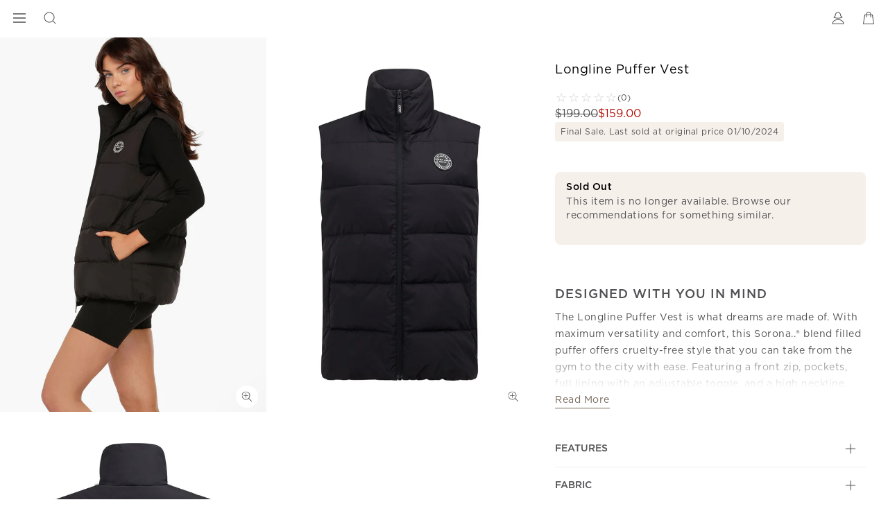

--- FILE ---
content_type: text/html; charset=utf-8
request_url: https://www.google.com/recaptcha/api2/anchor?ar=1&k=6LcPnlcqAAAAAIkwYtg-zHtW9JC7ZP14DtxaMp7p&co=aHR0cHM6Ly93d3cubG9ybmFqYW5lLmNvbTo0NDM.&hl=en&v=PoyoqOPhxBO7pBk68S4YbpHZ&size=invisible&anchor-ms=20000&execute-ms=30000&cb=unn6w5egq8r3
body_size: 48832
content:
<!DOCTYPE HTML><html dir="ltr" lang="en"><head><meta http-equiv="Content-Type" content="text/html; charset=UTF-8">
<meta http-equiv="X-UA-Compatible" content="IE=edge">
<title>reCAPTCHA</title>
<style type="text/css">
/* cyrillic-ext */
@font-face {
  font-family: 'Roboto';
  font-style: normal;
  font-weight: 400;
  font-stretch: 100%;
  src: url(//fonts.gstatic.com/s/roboto/v48/KFO7CnqEu92Fr1ME7kSn66aGLdTylUAMa3GUBHMdazTgWw.woff2) format('woff2');
  unicode-range: U+0460-052F, U+1C80-1C8A, U+20B4, U+2DE0-2DFF, U+A640-A69F, U+FE2E-FE2F;
}
/* cyrillic */
@font-face {
  font-family: 'Roboto';
  font-style: normal;
  font-weight: 400;
  font-stretch: 100%;
  src: url(//fonts.gstatic.com/s/roboto/v48/KFO7CnqEu92Fr1ME7kSn66aGLdTylUAMa3iUBHMdazTgWw.woff2) format('woff2');
  unicode-range: U+0301, U+0400-045F, U+0490-0491, U+04B0-04B1, U+2116;
}
/* greek-ext */
@font-face {
  font-family: 'Roboto';
  font-style: normal;
  font-weight: 400;
  font-stretch: 100%;
  src: url(//fonts.gstatic.com/s/roboto/v48/KFO7CnqEu92Fr1ME7kSn66aGLdTylUAMa3CUBHMdazTgWw.woff2) format('woff2');
  unicode-range: U+1F00-1FFF;
}
/* greek */
@font-face {
  font-family: 'Roboto';
  font-style: normal;
  font-weight: 400;
  font-stretch: 100%;
  src: url(//fonts.gstatic.com/s/roboto/v48/KFO7CnqEu92Fr1ME7kSn66aGLdTylUAMa3-UBHMdazTgWw.woff2) format('woff2');
  unicode-range: U+0370-0377, U+037A-037F, U+0384-038A, U+038C, U+038E-03A1, U+03A3-03FF;
}
/* math */
@font-face {
  font-family: 'Roboto';
  font-style: normal;
  font-weight: 400;
  font-stretch: 100%;
  src: url(//fonts.gstatic.com/s/roboto/v48/KFO7CnqEu92Fr1ME7kSn66aGLdTylUAMawCUBHMdazTgWw.woff2) format('woff2');
  unicode-range: U+0302-0303, U+0305, U+0307-0308, U+0310, U+0312, U+0315, U+031A, U+0326-0327, U+032C, U+032F-0330, U+0332-0333, U+0338, U+033A, U+0346, U+034D, U+0391-03A1, U+03A3-03A9, U+03B1-03C9, U+03D1, U+03D5-03D6, U+03F0-03F1, U+03F4-03F5, U+2016-2017, U+2034-2038, U+203C, U+2040, U+2043, U+2047, U+2050, U+2057, U+205F, U+2070-2071, U+2074-208E, U+2090-209C, U+20D0-20DC, U+20E1, U+20E5-20EF, U+2100-2112, U+2114-2115, U+2117-2121, U+2123-214F, U+2190, U+2192, U+2194-21AE, U+21B0-21E5, U+21F1-21F2, U+21F4-2211, U+2213-2214, U+2216-22FF, U+2308-230B, U+2310, U+2319, U+231C-2321, U+2336-237A, U+237C, U+2395, U+239B-23B7, U+23D0, U+23DC-23E1, U+2474-2475, U+25AF, U+25B3, U+25B7, U+25BD, U+25C1, U+25CA, U+25CC, U+25FB, U+266D-266F, U+27C0-27FF, U+2900-2AFF, U+2B0E-2B11, U+2B30-2B4C, U+2BFE, U+3030, U+FF5B, U+FF5D, U+1D400-1D7FF, U+1EE00-1EEFF;
}
/* symbols */
@font-face {
  font-family: 'Roboto';
  font-style: normal;
  font-weight: 400;
  font-stretch: 100%;
  src: url(//fonts.gstatic.com/s/roboto/v48/KFO7CnqEu92Fr1ME7kSn66aGLdTylUAMaxKUBHMdazTgWw.woff2) format('woff2');
  unicode-range: U+0001-000C, U+000E-001F, U+007F-009F, U+20DD-20E0, U+20E2-20E4, U+2150-218F, U+2190, U+2192, U+2194-2199, U+21AF, U+21E6-21F0, U+21F3, U+2218-2219, U+2299, U+22C4-22C6, U+2300-243F, U+2440-244A, U+2460-24FF, U+25A0-27BF, U+2800-28FF, U+2921-2922, U+2981, U+29BF, U+29EB, U+2B00-2BFF, U+4DC0-4DFF, U+FFF9-FFFB, U+10140-1018E, U+10190-1019C, U+101A0, U+101D0-101FD, U+102E0-102FB, U+10E60-10E7E, U+1D2C0-1D2D3, U+1D2E0-1D37F, U+1F000-1F0FF, U+1F100-1F1AD, U+1F1E6-1F1FF, U+1F30D-1F30F, U+1F315, U+1F31C, U+1F31E, U+1F320-1F32C, U+1F336, U+1F378, U+1F37D, U+1F382, U+1F393-1F39F, U+1F3A7-1F3A8, U+1F3AC-1F3AF, U+1F3C2, U+1F3C4-1F3C6, U+1F3CA-1F3CE, U+1F3D4-1F3E0, U+1F3ED, U+1F3F1-1F3F3, U+1F3F5-1F3F7, U+1F408, U+1F415, U+1F41F, U+1F426, U+1F43F, U+1F441-1F442, U+1F444, U+1F446-1F449, U+1F44C-1F44E, U+1F453, U+1F46A, U+1F47D, U+1F4A3, U+1F4B0, U+1F4B3, U+1F4B9, U+1F4BB, U+1F4BF, U+1F4C8-1F4CB, U+1F4D6, U+1F4DA, U+1F4DF, U+1F4E3-1F4E6, U+1F4EA-1F4ED, U+1F4F7, U+1F4F9-1F4FB, U+1F4FD-1F4FE, U+1F503, U+1F507-1F50B, U+1F50D, U+1F512-1F513, U+1F53E-1F54A, U+1F54F-1F5FA, U+1F610, U+1F650-1F67F, U+1F687, U+1F68D, U+1F691, U+1F694, U+1F698, U+1F6AD, U+1F6B2, U+1F6B9-1F6BA, U+1F6BC, U+1F6C6-1F6CF, U+1F6D3-1F6D7, U+1F6E0-1F6EA, U+1F6F0-1F6F3, U+1F6F7-1F6FC, U+1F700-1F7FF, U+1F800-1F80B, U+1F810-1F847, U+1F850-1F859, U+1F860-1F887, U+1F890-1F8AD, U+1F8B0-1F8BB, U+1F8C0-1F8C1, U+1F900-1F90B, U+1F93B, U+1F946, U+1F984, U+1F996, U+1F9E9, U+1FA00-1FA6F, U+1FA70-1FA7C, U+1FA80-1FA89, U+1FA8F-1FAC6, U+1FACE-1FADC, U+1FADF-1FAE9, U+1FAF0-1FAF8, U+1FB00-1FBFF;
}
/* vietnamese */
@font-face {
  font-family: 'Roboto';
  font-style: normal;
  font-weight: 400;
  font-stretch: 100%;
  src: url(//fonts.gstatic.com/s/roboto/v48/KFO7CnqEu92Fr1ME7kSn66aGLdTylUAMa3OUBHMdazTgWw.woff2) format('woff2');
  unicode-range: U+0102-0103, U+0110-0111, U+0128-0129, U+0168-0169, U+01A0-01A1, U+01AF-01B0, U+0300-0301, U+0303-0304, U+0308-0309, U+0323, U+0329, U+1EA0-1EF9, U+20AB;
}
/* latin-ext */
@font-face {
  font-family: 'Roboto';
  font-style: normal;
  font-weight: 400;
  font-stretch: 100%;
  src: url(//fonts.gstatic.com/s/roboto/v48/KFO7CnqEu92Fr1ME7kSn66aGLdTylUAMa3KUBHMdazTgWw.woff2) format('woff2');
  unicode-range: U+0100-02BA, U+02BD-02C5, U+02C7-02CC, U+02CE-02D7, U+02DD-02FF, U+0304, U+0308, U+0329, U+1D00-1DBF, U+1E00-1E9F, U+1EF2-1EFF, U+2020, U+20A0-20AB, U+20AD-20C0, U+2113, U+2C60-2C7F, U+A720-A7FF;
}
/* latin */
@font-face {
  font-family: 'Roboto';
  font-style: normal;
  font-weight: 400;
  font-stretch: 100%;
  src: url(//fonts.gstatic.com/s/roboto/v48/KFO7CnqEu92Fr1ME7kSn66aGLdTylUAMa3yUBHMdazQ.woff2) format('woff2');
  unicode-range: U+0000-00FF, U+0131, U+0152-0153, U+02BB-02BC, U+02C6, U+02DA, U+02DC, U+0304, U+0308, U+0329, U+2000-206F, U+20AC, U+2122, U+2191, U+2193, U+2212, U+2215, U+FEFF, U+FFFD;
}
/* cyrillic-ext */
@font-face {
  font-family: 'Roboto';
  font-style: normal;
  font-weight: 500;
  font-stretch: 100%;
  src: url(//fonts.gstatic.com/s/roboto/v48/KFO7CnqEu92Fr1ME7kSn66aGLdTylUAMa3GUBHMdazTgWw.woff2) format('woff2');
  unicode-range: U+0460-052F, U+1C80-1C8A, U+20B4, U+2DE0-2DFF, U+A640-A69F, U+FE2E-FE2F;
}
/* cyrillic */
@font-face {
  font-family: 'Roboto';
  font-style: normal;
  font-weight: 500;
  font-stretch: 100%;
  src: url(//fonts.gstatic.com/s/roboto/v48/KFO7CnqEu92Fr1ME7kSn66aGLdTylUAMa3iUBHMdazTgWw.woff2) format('woff2');
  unicode-range: U+0301, U+0400-045F, U+0490-0491, U+04B0-04B1, U+2116;
}
/* greek-ext */
@font-face {
  font-family: 'Roboto';
  font-style: normal;
  font-weight: 500;
  font-stretch: 100%;
  src: url(//fonts.gstatic.com/s/roboto/v48/KFO7CnqEu92Fr1ME7kSn66aGLdTylUAMa3CUBHMdazTgWw.woff2) format('woff2');
  unicode-range: U+1F00-1FFF;
}
/* greek */
@font-face {
  font-family: 'Roboto';
  font-style: normal;
  font-weight: 500;
  font-stretch: 100%;
  src: url(//fonts.gstatic.com/s/roboto/v48/KFO7CnqEu92Fr1ME7kSn66aGLdTylUAMa3-UBHMdazTgWw.woff2) format('woff2');
  unicode-range: U+0370-0377, U+037A-037F, U+0384-038A, U+038C, U+038E-03A1, U+03A3-03FF;
}
/* math */
@font-face {
  font-family: 'Roboto';
  font-style: normal;
  font-weight: 500;
  font-stretch: 100%;
  src: url(//fonts.gstatic.com/s/roboto/v48/KFO7CnqEu92Fr1ME7kSn66aGLdTylUAMawCUBHMdazTgWw.woff2) format('woff2');
  unicode-range: U+0302-0303, U+0305, U+0307-0308, U+0310, U+0312, U+0315, U+031A, U+0326-0327, U+032C, U+032F-0330, U+0332-0333, U+0338, U+033A, U+0346, U+034D, U+0391-03A1, U+03A3-03A9, U+03B1-03C9, U+03D1, U+03D5-03D6, U+03F0-03F1, U+03F4-03F5, U+2016-2017, U+2034-2038, U+203C, U+2040, U+2043, U+2047, U+2050, U+2057, U+205F, U+2070-2071, U+2074-208E, U+2090-209C, U+20D0-20DC, U+20E1, U+20E5-20EF, U+2100-2112, U+2114-2115, U+2117-2121, U+2123-214F, U+2190, U+2192, U+2194-21AE, U+21B0-21E5, U+21F1-21F2, U+21F4-2211, U+2213-2214, U+2216-22FF, U+2308-230B, U+2310, U+2319, U+231C-2321, U+2336-237A, U+237C, U+2395, U+239B-23B7, U+23D0, U+23DC-23E1, U+2474-2475, U+25AF, U+25B3, U+25B7, U+25BD, U+25C1, U+25CA, U+25CC, U+25FB, U+266D-266F, U+27C0-27FF, U+2900-2AFF, U+2B0E-2B11, U+2B30-2B4C, U+2BFE, U+3030, U+FF5B, U+FF5D, U+1D400-1D7FF, U+1EE00-1EEFF;
}
/* symbols */
@font-face {
  font-family: 'Roboto';
  font-style: normal;
  font-weight: 500;
  font-stretch: 100%;
  src: url(//fonts.gstatic.com/s/roboto/v48/KFO7CnqEu92Fr1ME7kSn66aGLdTylUAMaxKUBHMdazTgWw.woff2) format('woff2');
  unicode-range: U+0001-000C, U+000E-001F, U+007F-009F, U+20DD-20E0, U+20E2-20E4, U+2150-218F, U+2190, U+2192, U+2194-2199, U+21AF, U+21E6-21F0, U+21F3, U+2218-2219, U+2299, U+22C4-22C6, U+2300-243F, U+2440-244A, U+2460-24FF, U+25A0-27BF, U+2800-28FF, U+2921-2922, U+2981, U+29BF, U+29EB, U+2B00-2BFF, U+4DC0-4DFF, U+FFF9-FFFB, U+10140-1018E, U+10190-1019C, U+101A0, U+101D0-101FD, U+102E0-102FB, U+10E60-10E7E, U+1D2C0-1D2D3, U+1D2E0-1D37F, U+1F000-1F0FF, U+1F100-1F1AD, U+1F1E6-1F1FF, U+1F30D-1F30F, U+1F315, U+1F31C, U+1F31E, U+1F320-1F32C, U+1F336, U+1F378, U+1F37D, U+1F382, U+1F393-1F39F, U+1F3A7-1F3A8, U+1F3AC-1F3AF, U+1F3C2, U+1F3C4-1F3C6, U+1F3CA-1F3CE, U+1F3D4-1F3E0, U+1F3ED, U+1F3F1-1F3F3, U+1F3F5-1F3F7, U+1F408, U+1F415, U+1F41F, U+1F426, U+1F43F, U+1F441-1F442, U+1F444, U+1F446-1F449, U+1F44C-1F44E, U+1F453, U+1F46A, U+1F47D, U+1F4A3, U+1F4B0, U+1F4B3, U+1F4B9, U+1F4BB, U+1F4BF, U+1F4C8-1F4CB, U+1F4D6, U+1F4DA, U+1F4DF, U+1F4E3-1F4E6, U+1F4EA-1F4ED, U+1F4F7, U+1F4F9-1F4FB, U+1F4FD-1F4FE, U+1F503, U+1F507-1F50B, U+1F50D, U+1F512-1F513, U+1F53E-1F54A, U+1F54F-1F5FA, U+1F610, U+1F650-1F67F, U+1F687, U+1F68D, U+1F691, U+1F694, U+1F698, U+1F6AD, U+1F6B2, U+1F6B9-1F6BA, U+1F6BC, U+1F6C6-1F6CF, U+1F6D3-1F6D7, U+1F6E0-1F6EA, U+1F6F0-1F6F3, U+1F6F7-1F6FC, U+1F700-1F7FF, U+1F800-1F80B, U+1F810-1F847, U+1F850-1F859, U+1F860-1F887, U+1F890-1F8AD, U+1F8B0-1F8BB, U+1F8C0-1F8C1, U+1F900-1F90B, U+1F93B, U+1F946, U+1F984, U+1F996, U+1F9E9, U+1FA00-1FA6F, U+1FA70-1FA7C, U+1FA80-1FA89, U+1FA8F-1FAC6, U+1FACE-1FADC, U+1FADF-1FAE9, U+1FAF0-1FAF8, U+1FB00-1FBFF;
}
/* vietnamese */
@font-face {
  font-family: 'Roboto';
  font-style: normal;
  font-weight: 500;
  font-stretch: 100%;
  src: url(//fonts.gstatic.com/s/roboto/v48/KFO7CnqEu92Fr1ME7kSn66aGLdTylUAMa3OUBHMdazTgWw.woff2) format('woff2');
  unicode-range: U+0102-0103, U+0110-0111, U+0128-0129, U+0168-0169, U+01A0-01A1, U+01AF-01B0, U+0300-0301, U+0303-0304, U+0308-0309, U+0323, U+0329, U+1EA0-1EF9, U+20AB;
}
/* latin-ext */
@font-face {
  font-family: 'Roboto';
  font-style: normal;
  font-weight: 500;
  font-stretch: 100%;
  src: url(//fonts.gstatic.com/s/roboto/v48/KFO7CnqEu92Fr1ME7kSn66aGLdTylUAMa3KUBHMdazTgWw.woff2) format('woff2');
  unicode-range: U+0100-02BA, U+02BD-02C5, U+02C7-02CC, U+02CE-02D7, U+02DD-02FF, U+0304, U+0308, U+0329, U+1D00-1DBF, U+1E00-1E9F, U+1EF2-1EFF, U+2020, U+20A0-20AB, U+20AD-20C0, U+2113, U+2C60-2C7F, U+A720-A7FF;
}
/* latin */
@font-face {
  font-family: 'Roboto';
  font-style: normal;
  font-weight: 500;
  font-stretch: 100%;
  src: url(//fonts.gstatic.com/s/roboto/v48/KFO7CnqEu92Fr1ME7kSn66aGLdTylUAMa3yUBHMdazQ.woff2) format('woff2');
  unicode-range: U+0000-00FF, U+0131, U+0152-0153, U+02BB-02BC, U+02C6, U+02DA, U+02DC, U+0304, U+0308, U+0329, U+2000-206F, U+20AC, U+2122, U+2191, U+2193, U+2212, U+2215, U+FEFF, U+FFFD;
}
/* cyrillic-ext */
@font-face {
  font-family: 'Roboto';
  font-style: normal;
  font-weight: 900;
  font-stretch: 100%;
  src: url(//fonts.gstatic.com/s/roboto/v48/KFO7CnqEu92Fr1ME7kSn66aGLdTylUAMa3GUBHMdazTgWw.woff2) format('woff2');
  unicode-range: U+0460-052F, U+1C80-1C8A, U+20B4, U+2DE0-2DFF, U+A640-A69F, U+FE2E-FE2F;
}
/* cyrillic */
@font-face {
  font-family: 'Roboto';
  font-style: normal;
  font-weight: 900;
  font-stretch: 100%;
  src: url(//fonts.gstatic.com/s/roboto/v48/KFO7CnqEu92Fr1ME7kSn66aGLdTylUAMa3iUBHMdazTgWw.woff2) format('woff2');
  unicode-range: U+0301, U+0400-045F, U+0490-0491, U+04B0-04B1, U+2116;
}
/* greek-ext */
@font-face {
  font-family: 'Roboto';
  font-style: normal;
  font-weight: 900;
  font-stretch: 100%;
  src: url(//fonts.gstatic.com/s/roboto/v48/KFO7CnqEu92Fr1ME7kSn66aGLdTylUAMa3CUBHMdazTgWw.woff2) format('woff2');
  unicode-range: U+1F00-1FFF;
}
/* greek */
@font-face {
  font-family: 'Roboto';
  font-style: normal;
  font-weight: 900;
  font-stretch: 100%;
  src: url(//fonts.gstatic.com/s/roboto/v48/KFO7CnqEu92Fr1ME7kSn66aGLdTylUAMa3-UBHMdazTgWw.woff2) format('woff2');
  unicode-range: U+0370-0377, U+037A-037F, U+0384-038A, U+038C, U+038E-03A1, U+03A3-03FF;
}
/* math */
@font-face {
  font-family: 'Roboto';
  font-style: normal;
  font-weight: 900;
  font-stretch: 100%;
  src: url(//fonts.gstatic.com/s/roboto/v48/KFO7CnqEu92Fr1ME7kSn66aGLdTylUAMawCUBHMdazTgWw.woff2) format('woff2');
  unicode-range: U+0302-0303, U+0305, U+0307-0308, U+0310, U+0312, U+0315, U+031A, U+0326-0327, U+032C, U+032F-0330, U+0332-0333, U+0338, U+033A, U+0346, U+034D, U+0391-03A1, U+03A3-03A9, U+03B1-03C9, U+03D1, U+03D5-03D6, U+03F0-03F1, U+03F4-03F5, U+2016-2017, U+2034-2038, U+203C, U+2040, U+2043, U+2047, U+2050, U+2057, U+205F, U+2070-2071, U+2074-208E, U+2090-209C, U+20D0-20DC, U+20E1, U+20E5-20EF, U+2100-2112, U+2114-2115, U+2117-2121, U+2123-214F, U+2190, U+2192, U+2194-21AE, U+21B0-21E5, U+21F1-21F2, U+21F4-2211, U+2213-2214, U+2216-22FF, U+2308-230B, U+2310, U+2319, U+231C-2321, U+2336-237A, U+237C, U+2395, U+239B-23B7, U+23D0, U+23DC-23E1, U+2474-2475, U+25AF, U+25B3, U+25B7, U+25BD, U+25C1, U+25CA, U+25CC, U+25FB, U+266D-266F, U+27C0-27FF, U+2900-2AFF, U+2B0E-2B11, U+2B30-2B4C, U+2BFE, U+3030, U+FF5B, U+FF5D, U+1D400-1D7FF, U+1EE00-1EEFF;
}
/* symbols */
@font-face {
  font-family: 'Roboto';
  font-style: normal;
  font-weight: 900;
  font-stretch: 100%;
  src: url(//fonts.gstatic.com/s/roboto/v48/KFO7CnqEu92Fr1ME7kSn66aGLdTylUAMaxKUBHMdazTgWw.woff2) format('woff2');
  unicode-range: U+0001-000C, U+000E-001F, U+007F-009F, U+20DD-20E0, U+20E2-20E4, U+2150-218F, U+2190, U+2192, U+2194-2199, U+21AF, U+21E6-21F0, U+21F3, U+2218-2219, U+2299, U+22C4-22C6, U+2300-243F, U+2440-244A, U+2460-24FF, U+25A0-27BF, U+2800-28FF, U+2921-2922, U+2981, U+29BF, U+29EB, U+2B00-2BFF, U+4DC0-4DFF, U+FFF9-FFFB, U+10140-1018E, U+10190-1019C, U+101A0, U+101D0-101FD, U+102E0-102FB, U+10E60-10E7E, U+1D2C0-1D2D3, U+1D2E0-1D37F, U+1F000-1F0FF, U+1F100-1F1AD, U+1F1E6-1F1FF, U+1F30D-1F30F, U+1F315, U+1F31C, U+1F31E, U+1F320-1F32C, U+1F336, U+1F378, U+1F37D, U+1F382, U+1F393-1F39F, U+1F3A7-1F3A8, U+1F3AC-1F3AF, U+1F3C2, U+1F3C4-1F3C6, U+1F3CA-1F3CE, U+1F3D4-1F3E0, U+1F3ED, U+1F3F1-1F3F3, U+1F3F5-1F3F7, U+1F408, U+1F415, U+1F41F, U+1F426, U+1F43F, U+1F441-1F442, U+1F444, U+1F446-1F449, U+1F44C-1F44E, U+1F453, U+1F46A, U+1F47D, U+1F4A3, U+1F4B0, U+1F4B3, U+1F4B9, U+1F4BB, U+1F4BF, U+1F4C8-1F4CB, U+1F4D6, U+1F4DA, U+1F4DF, U+1F4E3-1F4E6, U+1F4EA-1F4ED, U+1F4F7, U+1F4F9-1F4FB, U+1F4FD-1F4FE, U+1F503, U+1F507-1F50B, U+1F50D, U+1F512-1F513, U+1F53E-1F54A, U+1F54F-1F5FA, U+1F610, U+1F650-1F67F, U+1F687, U+1F68D, U+1F691, U+1F694, U+1F698, U+1F6AD, U+1F6B2, U+1F6B9-1F6BA, U+1F6BC, U+1F6C6-1F6CF, U+1F6D3-1F6D7, U+1F6E0-1F6EA, U+1F6F0-1F6F3, U+1F6F7-1F6FC, U+1F700-1F7FF, U+1F800-1F80B, U+1F810-1F847, U+1F850-1F859, U+1F860-1F887, U+1F890-1F8AD, U+1F8B0-1F8BB, U+1F8C0-1F8C1, U+1F900-1F90B, U+1F93B, U+1F946, U+1F984, U+1F996, U+1F9E9, U+1FA00-1FA6F, U+1FA70-1FA7C, U+1FA80-1FA89, U+1FA8F-1FAC6, U+1FACE-1FADC, U+1FADF-1FAE9, U+1FAF0-1FAF8, U+1FB00-1FBFF;
}
/* vietnamese */
@font-face {
  font-family: 'Roboto';
  font-style: normal;
  font-weight: 900;
  font-stretch: 100%;
  src: url(//fonts.gstatic.com/s/roboto/v48/KFO7CnqEu92Fr1ME7kSn66aGLdTylUAMa3OUBHMdazTgWw.woff2) format('woff2');
  unicode-range: U+0102-0103, U+0110-0111, U+0128-0129, U+0168-0169, U+01A0-01A1, U+01AF-01B0, U+0300-0301, U+0303-0304, U+0308-0309, U+0323, U+0329, U+1EA0-1EF9, U+20AB;
}
/* latin-ext */
@font-face {
  font-family: 'Roboto';
  font-style: normal;
  font-weight: 900;
  font-stretch: 100%;
  src: url(//fonts.gstatic.com/s/roboto/v48/KFO7CnqEu92Fr1ME7kSn66aGLdTylUAMa3KUBHMdazTgWw.woff2) format('woff2');
  unicode-range: U+0100-02BA, U+02BD-02C5, U+02C7-02CC, U+02CE-02D7, U+02DD-02FF, U+0304, U+0308, U+0329, U+1D00-1DBF, U+1E00-1E9F, U+1EF2-1EFF, U+2020, U+20A0-20AB, U+20AD-20C0, U+2113, U+2C60-2C7F, U+A720-A7FF;
}
/* latin */
@font-face {
  font-family: 'Roboto';
  font-style: normal;
  font-weight: 900;
  font-stretch: 100%;
  src: url(//fonts.gstatic.com/s/roboto/v48/KFO7CnqEu92Fr1ME7kSn66aGLdTylUAMa3yUBHMdazQ.woff2) format('woff2');
  unicode-range: U+0000-00FF, U+0131, U+0152-0153, U+02BB-02BC, U+02C6, U+02DA, U+02DC, U+0304, U+0308, U+0329, U+2000-206F, U+20AC, U+2122, U+2191, U+2193, U+2212, U+2215, U+FEFF, U+FFFD;
}

</style>
<link rel="stylesheet" type="text/css" href="https://www.gstatic.com/recaptcha/releases/PoyoqOPhxBO7pBk68S4YbpHZ/styles__ltr.css">
<script nonce="6vEPsurSFOra-GtVvWZDhg" type="text/javascript">window['__recaptcha_api'] = 'https://www.google.com/recaptcha/api2/';</script>
<script type="text/javascript" src="https://www.gstatic.com/recaptcha/releases/PoyoqOPhxBO7pBk68S4YbpHZ/recaptcha__en.js" nonce="6vEPsurSFOra-GtVvWZDhg">
      
    </script></head>
<body><div id="rc-anchor-alert" class="rc-anchor-alert"></div>
<input type="hidden" id="recaptcha-token" value="[base64]">
<script type="text/javascript" nonce="6vEPsurSFOra-GtVvWZDhg">
      recaptcha.anchor.Main.init("[\x22ainput\x22,[\x22bgdata\x22,\x22\x22,\[base64]/[base64]/MjU1Ong/[base64]/[base64]/[base64]/[base64]/[base64]/[base64]/[base64]/[base64]/[base64]/[base64]/[base64]/[base64]/[base64]/[base64]/[base64]\\u003d\x22,\[base64]\\u003d\\u003d\x22,\x22esK1wqx6w5PCsX/CpMKQScKGY8O4woofJcOsw65DwpbDicOEbWMeW8K+w5lsZMK9eEHDt8OjwrhbY8OHw4nCjjTCtgkFwpE0wqdFdcKYfMKxKxXDlWVYacKswq/Dq8KBw6PDgMK+w4fDjwzCrHjCjsKIwrXCgcKPw4LCnzbDlcKnFcKfZljDh8OqwqPDvcO9w6/Cj8OmwqMXY8KqwrdnQysCwrQhwp8pFcKqwrvDt1/Dn8KIw4jCj8OaNWVWwoMiwpXCrMKjwoYzCcKwOk7DscO3wofCusOfwoLCtBnDgwjCmcOkw5LDpMOwwoUawqVNLsOPwpc+wpxMS8OVwq4OUMKnw69ZZMK4wpF+w6hhw5/CjArDjy7Co2XCj8OLKcKUw4RWwqzDvcOFI8OcChgZFcK5exBpfcOZKMKORsO9GcOCwpPDpG/DhsKGw6DCrDLDqAd2ajPCsDsKw7lUw7gnwo3CqhLDtR3DssK9D8OkwoxOwr7DvsK3w53Dv2p5fsKvMcKEw5rCpsOxBQ92KWvCtW4AwqLDkHlcw7bCnVTCsGxRw4M/[base64]/K8KOw5BMGSdwMjvDm8KDHl/ChsOvEHVNwqTCo3Riw5XDisO4R8OLw5HCjsOkTGkXOMO3wrIPX8OVZlYnJ8OMw7DCjcOfw6XCkcKMLcKSwr04AcKywrLCvgrDpcOJWnfDiw0lwrtwwrDCssO+wqxAeXvDu8O9GAx+MGx9wpLDpk1zw5XCpcKXSsOPLGJpw4A8M8Khw7nCnsOowq/CqcOqb0R1DgZdK1wYwqbDuGpSYMOcwroTwplvMcKdDsKxAMKjw6DDvsKAE8OrwpfCmMK+w74ew6otw7Q4bMKpfjNcwqjDkMOGwp/CpcOYwovDhFnCvX/DlMObwqFIwq7Cu8KDQMKvwpZnXcOgw4DCohMdKsK8wqomw48fwpfDssKhwr9uKMKhTsK2wqfDhzvCmljDlWRwdTU8F0HCmsKMEMOFBXpABWTDlCNzDj0Rw68TY1nDiyoOLjrCuDF7wrtKwppwB8Oif8OawrPDo8OpScKOw4cjGiMnecKfwrTDisOywqhgw4k/w5zDjsKTW8OqwqASVcKowoQBw63CqsOkw7lcDMKgEcOjd8OXw5xBw7pbw4FFw6TCqTsLw6fCmcKDw69VF8KCMC/Cj8KCTy/CrHDDjcOtwqfDljUhw43CpcOFQsOQSsOEwoIORWN3w73DjMOrwpYue1fDgsKqwpbDgk0Zw4XDhMOCflPDtMOzJxvCm8O8HAPCmQw1wqnCtAnDqU5uw41NXMKrE1N3wqPCjMKlw5/DtsKfwrXDjD9LB8Kdw6fCgcKrAxtRw7DDkEx1w5zDllFGw7LDp8OZTnHDm0fCl8K/GWtJw5XCvcKww7AGwqzCnMOpwrprw67CvsKxF39hcDpSIMKNw6TDqngBw4IjNnjDj8OJQ8OTHsOjbwlkwrfCh0VBwqnCuQXDm8Oew4UfWsONwolVQMKQTsK/w48Tw7DClcKTAEjCicKew7TDocOqwoDCicKydwU3w5UOcFHDlMKYwrfCvMOdwpLCo8KpwprCihvDsnB9woTDjMKUNTN0WQrDthpQwrbCkMK8wrXDglLCjMOuwpdHw6rCo8KFw6VjJ8OpwofCoxnDvg/[base64]/w5I2NzNLdAIkEsKoRMO1wrXDtMKpwpbCrWnDmcOfAcKBI8KeBMOpw67DtMKLw5rClSzCiCwPZU0qenfDgcOLZ8ORL8KrAsKRwpFsKD8BTU/ChlzCmEhJw5/DkFhcWsKDwpHDucKiwrpNw5dywqLDhcKQwqHCv8OvaMOOw5fDqsOSw61ZUh3CgcKuw4rCocOHdm3DtsOZwoPDv8KOPgjCvTohwrV/ZMKswp/DvQpcw6kFY8O9V1h0XlFEwqfDmF4DXcOKOcKNOjMbU0MWL8KCw6nCkcKmesKLJR8xD2DDvRsqfD/Ch8ODwpfCgWjDrWfDksO+wr3CsyrDoyzCosOBO8KCOsOEwqjClcOhe8K+a8Oew4fCtzHCnWHCtUYvwo7CscOJNBR3wofDojhbw4sWw6VIwqdaMl0awoExw6loezVOWmnDjEbDlMOkThVTwqM9egHClGAYccKBIcOEw5/Cig7CksKQwoLCj8OZfMOOeRfCtwFaw57DrmXDksOcw6w3woXDl8KsFDzDnSwtwrTDlyhObjPDh8OAwr8uw6jDtjxwDsK3w6pMwrXDvsKfw4nDnlczw6HCtMKQwqxRwrp0P8OIw5rCgcKfEcOxOcKjwqbCjsKYw711w4vCu8K/[base64]/DrC11ecO1HQ/DtMOwwrTCpFsAwovDjypzY8OPLwMaXVnDvcKVwrhXe2zDkcO3wrrCusKkw704wrrDpcOHw5PDjH3DscKCw6/DhjHDnMKuw6/DvMO8H0nDs8KpN8OvwqYJbMKMKMOuFMK2H0hVwrI/dsOuEXPDh1nDgWfCkMKyRQ/[base64]/Iy/DmMKZIMK/w50hFAbDuQHCu13CslE/[base64]/w5ZXG1LCgcOawrJmQcOwc8KyAFd+w4rDmF0jwrx/eU/Dv8OpLEMTwr13w6zCmcOVwpULwp7CqsKZU8KIw6BVXxZXSj1uYsKAO8OXw5tDwrcIwq1fOMOqUihxDhFFw5DDvBnCr8OrBDQubEstw5rCrk1JXFBsAz/DkWzCjnAOal1Rwq7DnU/Dvjl/[base64]/[base64]/CmWvCrcOswpTDq8Krw5QnBkTCsH/[base64]/wogbwr04w57CiUhrA8Kaa8Kiw6hDw583WsKGfAASC0PCuBbDscOuwoHDrVBbw7DCkiDCgMOBKBbCksKlD8Kkwo4VXxjChXgXaHHDnsK1f8Orwp4vwrxSDQ0nw5rCtcKEWcKFwqJHw5bCscKYd8K9UCYdwoQaQsKxworClhbCrsOCb8OtUXzDmWZxK8OvwqQAw7/DqcKeJU4dMFZCwqZSw6srQcKdwppAwpDCjkwEwqXCnAs5woTCgAMHFcOjwqPCiMKIw4fCvghrKXLCoMOXVj53fcKiIzvCjUjCv8O/KFvCrTZDEVnDuCLDjsOawqXDv8KZJnTCjAhOwo3DtwMQwqLCosKPwqJiwqzDkgR6fB7DgsOWw6hNEMOtwrHDnHnCvcKCWzfCtldJwpjCqsK3wosswoBeF8KkEG13c8KWwqsjT8OrZ8O/wqzCjsOTw5HDgUxtIMKfMsKlThzDvH5xw4Maw5cCQ8OwwrTCowTCqD1/[base64]/wrdPO8KLEUHDiMO1MsO8WxfCq0PDo8KGUSJ0GzvDmsKEQn7CmsOWwoLDoBDCoTHCisKdwpBMJzwQJsOlaBZyw54iw7BDfMKNw6NgEGfDgcO8w77DsMK0VcOwwqtjWBrCo0HCvcKZEsOXw4HDncKhwrbCo8Ogwq/CkUlrwpEZZ2HCgQBpeWzDmzzCm8KOw7/[base64]/Ck8OtwrkBQMKbwo8eKE5nJU3DmMOZa8KTYMOFAXhxwqEFGcOMET4fwq0Yw5AXwrTDr8Ocwr4VbgXDr8OQw4nDliBnEl0BQsKKI3/Dn8KMwpttTcKJeFkYGsOnVMO9woA6MVs0VsOQU3nDqhjCqMKDw5/[base64]/[base64]/wpVPwq0SZsOJwo3DgE06YU1JbcKYD8Omw7QQPcO7XW/DsMK7ZcOZP8OTw6oKasOcPcKIw6ZNFjnChT/CggVmwpU/QHbCvsOiWcKZwoosWsOAbsK+KnrCrMOBbMKnwqbChcOnGkNEwqd5w7jDtE9owqLDuRBxw5XChcKmLWFqLx83TMOpMDXCixJFQwl4OwvDi3vCm8OTQlwrw4g3E8O1OMOPVMOHw5dxw6DDkl9CNQvCugxQCTVTwqNWbDPDjcOkLnzCglxJwo06Li4Qw6/DpMONw5rDj8Kaw511w47CsQZGwqvDisO4w6rCpMKBRxVAJ8OtQirCkMKTecOyESfChTUjw4HCp8KBw4jDssKaw7cIcsObfTDDqsOvw4Qsw6vDqDPDlcOBRcOmAMODRcOTWEtJw4pbBMODcnzDlcOaZ2LCsGTDpzcwWcO8wqwCwoF2wrdWw5k/[base64]/[base64]/[base64]/bMKCwrXCksKuw4Yew4TCuCgHwoDCqcO6wq7DqERVwpFRwrV4N8KDw4vCkw7CinHChcOkG8K6w5/Dt8OlJsKuwqjCp8OYwp49w5ltZULDrcKtLCR8wqTCn8OMwprCtcKhw5pfwr/DgsKFwrpNw5/[base64]/Dg8K9w7fDucK/w4g0wrrCuWU9GcOmw5QKwoFFw7srw4XDpcKmdsKCw5/DjcO+UUoFEBzDm0sUD8KQwopSUk1fImTDgFPCrcKJw6ADIsOAw5kRasO/w67Dg8KfecKLwrdwwrVrwofCqUPCqCjDiMOMCcKXWcKKworDsUJkT2RgwoDCjsOlAcKOwo5dbsKjVTDChsOhw77CiB/CoMKRw43CucOvHcOWcxkLYcKPAwIBwpNKw6zDvhZYwo1Jw7dDZSTDvcK1w5NgE8KWwr/Cjj1NX8O5w6zDplfClysIwpEJw48gKsKCe1ofwrnCr8OyK3R3w7s8wqbCsxdswr3DoyoYaFLCvjRBO8KHw5rChBxuMsKHYEYFFcOgFTgCw5rCi8KSAiPDoMOXwo/DlAUpwoDDusOPw7crw63DtcO/E8OSDRlWw4/DqBvDhQAHwrPCikxkwrbDtcOHR2o2bcK3Gj5hTF3Cu8KPfsKawrPDrsOnXko/wot7WsOTUMOYLcKSNMOGGsKUwqnDusOzUWLCrih9w5rCq8K5M8KPw5hiwp/[base64]/A8KrwrPCpsOMc8OGw6tjE8Kwwo/CgMOHf8OAJcO9GyfDsSFNw5h0w4jDscKOHsKNw63DvFVswqPDuMKZw4JXQTHCrsKJL8KqwqDDu27CoRQzwocCw7Maw41LfgTCrFkTwoLDq8Ktf8KYEirCgsOzwq1swq7CvCJJwo4lNEzCoC7CrhY6w5wGwph/wpt8aibDisK2wrZlEwt+DQkHTnc2SsOscF8Kw7NdwqjChcONwoA/O3VMwr4ADAEowpPCusOxekLCrVwnH8K8RSsrbMOEw4nCmsO5wqUGOsKFdURgHsKvUMO6wqwPeMK+TxvCg8KNwrHDjMOmHMOWRzHDg8Kmw5LCiQDDlcKIw5ZEw4IRwqHDhMOLw4YUAWsAX8KZw7Elw6HDlg4gwqx6F8O5w6YkwpshC8OSdsKfw4HDnMKHYMKXw7FVw7/DuMO8OxYJbMK8LjHDjcKowoljw4tuwpcEwqnDmcO5fcOWw6/Ct8KtwqgfRkzDtMKpw4TCg8KpHAhmw6DDvMK/[base64]/CsMKbwqhPFmXDgQfCpH8twpofw5l1w5FzVnN4w647bcOtw7ddw7N8OlzCkMKcw77DhMOkwpIbZB7Du0w2FcKxS8O0w5AWw67Cr8ObaMOEw4jDsWHCoRbCoBXCg0bDssK8O3jDgB9iPmXCgMOywqHDs8Omw7vCpsObwonDmjkaVnl/w5bDqD1pFHwYfgYvQMO5w7HCgw8XwqXDoQJYwpxFaMKpGsKlwq/CkcKkaBfCpcOgCUAkw4rDtcOZVH4rw4VQLsOEwp/Ds8K0wpxuw78gw7HCvMKWBsK3LmwBb8OTwr8Jwo7CsMKnSMOPwo/DlkLDtcK5TcO/RMKAw5Asw6jDhwonw4rDrsOzworDlXHCrcK6NMKePTJoHxtIcTs+wpZwX8KMfcOgw6DCo8Kcw4jDvT3Cs8KpIkvDvUfCtMOaw4NIP2ZHw796woUfw6DCt8OTw5PDvsKMfsOLCyEUw64Vwp1bwoIKwqvDgcOVLxHCuMKLQ2zCjy7Csj3DkcOZwp/CtcOBTMKMUsOYw4EXEMOKIsKVwpMse2HDpmrDhcOlw4zDhEcsJsKnw544RnkXSmcvw7fCrXfCrmRqEh7DtkbCmcKDwpbDucKTw6DDrDt7wrzCl1TDv8OawoPDgnd0wqh1IMOewpXCkQM6w4LDmsKuw4Muwp/DvHLCrFvCrG7CncKdw5/DpCfDksKzf8OSXxTDrcOkSMKSF34Kd8K4eMO7w4fDlsKyKsKRwqzDi8K8fsOhw7w/w6LDgMKSw7FETWbCksOWw4RZWsOkXmzDq8ObPALDqiMta8OSNkbDuRw4B8OiU8OMdcKvQ0MSWw46w6XDnUAgwq8RCMK8w4PDjsKyw5cZwq9/wpvCtsKeIsOHw6E2WhLDqcKsOcO+wpNPw5sCw6jCscOIwq0rw4nDhcKBw5syw6zDgcO1w4jCqMKMw7REH1XDrcOcCMORw6HDnh5JwrHDilpQw5cHw5EwCMKww6Iyw5lcw5PDjT9twojCvcOfSnXCkhBRKXs0wq1hHMK7BSgGw4NYw7/DkcOgKcOCU8O8ZhXDgsK1YCrCvMKwOygzE8Oiw5zDiTXDjXcXZcKTVGvCvsKcXRM9TMOYw7bDvMO3F2U4wpjDvTvDgsKGwofCrcO/w40zwobClxpgw5Zowoc/wpg2KTDCjcKXwo8IwpNBA3kww7g6J8Opw6DCjidUJsKQTMKRCsOlw4TDn8O2WsKMLMKAwpXCri/CqgLCmTvCicOnwqvCucK7YWjDlmw9a8OtwrTDnXJfLlpfaT5iWcOWwrJJICINKHRCw6Ztw5QVwowqTMKWw6xoBcOmwr54wrjDjMKlRXExNzTCngt/w6TCisKkO0k2woRTc8Onw7DCvAbDuzMHwoQXEsOJC8KDJgfDix7DvsK/wr/DsMKdQD8hf3Few78Jw54/w6bDuMO0elXDpcKLwql/Az16wqF2w4XCm8Khw5gZMcOQwrLChxXDpShABsOqwrdiGMO8Z07DgsK0wqFwwqXCsMKWQRrDl8OAwpgAw58rw4bChAl0SsKFHxc1RFrCsMKPMQECwrbDk8OAHsO1w5jCihZLAsK4TcKuw5XCt3IjdHfCrT5jbsK+S8Otw7pTLkPCqMK/B350fQUqYBZ7T8ObJ2nDtwnDmHswwqDCj35Sw698wq/Dl23DqnkgDTnDocKtZE7DuCohw4/DqGHCjMOza8OgFgwnwq3CgETDrBJWwpvCpMKILsOnPMKQwq3DocKvUHdvDl3Ct8OFERjDtcK/M8OZTcK6d37Cv1ohw5HDhw/CugfDpGElwo/DtcK2wqjDmGhUSMOyw7IBHV8ywrtwwr8sEcOQwqAxwrcic2hFw4Aab8K4w7/CgcKBw6gcdcKJw73DkcKDwrI/FRPClcKJc8KFch3DiQ0WwonDjmLCtSZZw4/DlsKQM8KRAizCicKwwpM9LMOUwrPClS8nwoocFsOhd8OGw53Ds8OjMMKjwrBQFcOFPsKbMm92woPDmgrDrQrDuwTChUXCmgtPWnArck97wqTDmcOMwpFfUsKyTsOQw6fDk1zCg8KSwrEFO8K7Yn9Cw4Q/[base64]/[base64]/DoFpHwr91fcKsOcO8wpPDmmPDki/[base64]/w6DDjMO/[base64]/Dl8KPwrrCl8OwRcO6TcOgU8KWw4PCl2PDnEBiwqPChB1CDglQwpt7NWkMw7fChEDCrMK8U8OwdMOXU8OLwoDCu8KbScKhwovCn8OLSMOPw7LDo8KLOWfDviXDpVrDghR+KjoZwonDngzCtMOWw6bCkMOowq8/M8KMwrd9HjdDwrxww5pewp/Dr1sXwqjCtBkXPcOiwpDCrcKqfFzCkMKgNcOuG8K/GAYlKEvCj8KsSsKGwqQAw77DkA9Twqwzw53DgMKFaVAScQAjwrPDvyfCgGXCrHvCncOaNcKXw4fDghXCjcKxaBPDjRpew4QbdMK9wr7DtcOWUMOBw77CosOkCn/DnDrCixfCiyjCsxt2woMxZcOvVcKiwpQgZ8KUwr3CjMKIw404S3/Dg8OfJWxGCMOWYsOlSSXChnDCucOWw6skOGTCnAdOwqweCcODV1tfwpfChMOhEMO4wpHCuQV1CcKJGFULd8O1cgHDg8KUNizCicKAwoVhNcKCw7LCo8KtDHoIehrDvlcuVcKpbjfCksOQwrPCkcKQG8Krw4VORsK+eMKgels/[base64]/DlzlBV8OtwqV+w6FTw6kHw6PDjHAAB2bDiHTDvcKbcsO4wrwrwoLDqsOLw4/DosOPFSBPH0/ClEN8w5fDjRcKH8O7I8KPw6PDt8OVwpnDp8KOwrIoe8Otw6LCvsKTR8Ohw6MHa8KmwrjCpcOUYsK0EwzCsizDiMOvw5FldkQWVcK7w7DCm8Kbwpx9w7prw7kKw7JZwoQXw6d5KcK5EXoZwqzDgsOswpfCvMKXQD8ywo/[base64]/VsKkwqDDuGbDgwlawpHCssOAw7sPwo8ow53DsMOSciLCnVIXMUrCrHHCrjjCrD9qIh/CqsK0MQg8wqTDnkDDqMOzC8KqQ0tUIMOJRcOJwojCpXXCpsODJsKuw4fDusKqwoxteWjCkMKHwqJ0w73Dl8KEGcKJd8OOwrPDpMOzwogub8OuZMK+dsOOwqVYw71PQgJVRw7ClcKFI13DvMOcw7x/w4nDpsOcTGjCvVwuwonCgj1hbnQSccK9ZsK0Hk9Gw5jCtXFFwqTDnTUcd8OOaw/[base64]/[base64]/DscKhwqZJwqp1eDrCvzUxDA7Cn8OQFMOhGsKzw67DrnR5JMOYwoYEwrvCmGwlJsOYwoY9wpXDvcOiw7tDwoEbPApUw7IrKinCtsKgwpQxw5/Dpx16wo0eTgV8X1bCpmFiwrnDmMKLaMKdPsK4UhnCosOlw6TDqcK4w5YGwoJIN3LDp2bDpz0iwpDDnUN7MHbDiAB7FSNpw47DrsKyw61uwo7Ci8OvL8OFGcKlfcKbOkhdwp/Dnz/CnALDugPCpX3CpsKkO8OHUmw1AE9PPcKAw4xEw65rXcKjw7HDl2I7JwoJw7jCjAIPeCrCpCRmwqLChxIsNcKUUcK3wqfDtERkwoUSw7PDgcKZwrjCr2QywplFwrJSwqbDgUdEw7o3WjsKwrIsCsO4w6fDq1s/w44UHcO3woXCrMOswovCnUZyXXgMSD7CgcKzXWPDtBFBScO9IMOdwrsZw7bDr8OdDm1jQcKxXcOLdMOuw440woDDucOlG8KGLMO+w5xvXyU3w7olwr1adDcXLWfCqMKnWRPDv8KQwqjCmRvDkMKkwpLDljcVVhI1w6jDoMOvDzgHw75YNCksG0XDsQ0kwq/[base64]/CsH7CnhRQwoAKRMOJTTFCw7kdwoHDksOAwpkQVUI/w4EYeX7Cl8KWeCl9TFBnQmp4T3RZwo9twqDCgCMfw6www6s0wq1Zw7gzwocYwqM0w7vDiDLCmgVmw5TDnQdlIh8GfngkwodJIEcBdzbCmcObw4/DoHzDlFzDj23CkGUqVE8qJcKXwpLCqjUffcOOwqUDwoDDr8Odw7Yfwo5pM8OpbcKyDSjCqcKTw7l3LsKBw51CwrLChDXDssOWeBbCvXYJPgHDpMOvP8K+w4cRwoXDlsO/wpDDgsO1K8ONwpgHw5LCmx/Ck8OmwrXDjsKUwoxlwo5NR0gSwrEzCsK1HsO3wqVuw4jDpMOZwr8LEXHCkcOPw4TCpBnDv8O+MsO9w47Dp8Oqw6DDm8Kvw7LDoDQ+JV8lHsO/aQvDry/[base64]/Dr0cEW8OpaxnDs8OlR8KXdXgbcMOCI8Oiw6XDoz3Dh8OAw6Q0w5RrHUdTw4vCjTA7a8O+wp8cwoLCrcK0D1Uxw6TDrhxawq7CvzouOW/CmU3DvMOyZk9Pw4zDlsOww7UOwoDDknnDgkjCgn7DslYoJUzCr8KRw7dJC8OTDhh4w7kaw70ew7vDsxMkP8Ofw4fDoMKSwqPDuMKXE8KeEMOFK8OUbsKEGMKrw5/CpcOSeMOcQ1d3wonCisOuAcKhacOzX27DkBjDosOuw5DDjMOFAABvw7DDiMOvwq9Vw6/Cp8OZw5fDusKnBQ7DrA/CrTDDilDCkcOxNWbCjihZdMO0w6wvH8O/[base64]/DhwQtwr0+w7nClybDuwbDlCUJeFDCqsOPwrzCmcKWaVrDgsOoYAs9O38Nw63Cp8KQdMKHBTrCkcOAOwEaXDgtwr8cUMKNwpDCl8OWwoZlf8O1P2wQwrrCgSMGRcK1wq/CmG4mVCk8w7XDhsO+FMOAw5zCgidUNsKZQm/DjVfCm0AGw5lwEMOtV8OPw6bCpyDDoVYBMcOowohkcsOZw5/[base64]/wobCmsKDOi/[base64]/w6BXQRgfwq7Cgh/ClCNAw7/Dm2rDhVLCtm0Gw5cTwpnDkEJ9KWbDoU3CnsKGw7FvwqNgOcKtwpvDv2TCp8Obwrdaw5nDlsOYw6/[base64]/wp5TwrRAw5wSw7t9w4PCsB1pNcKVwrkaZMOcw4jDnRAUwpjDj3LCrMORWVTCusK3eBAfwrNrw49XwpN3A8K9ZcKnAF/CsMO+FsKRRjcQW8OvwqMsw4xGKsO9Zn8Hw4HCkHNzNsKwL03Dn2DDosOHw5nCrnwHTMKXBcKvCFLDgcKIHQXCpsOJd1vCgcOXZUzDksKOBzbCswXDuwLCugnDuSjDtiMJwpzCscOtZcKlw6Exwqh8wp3Cv8KTMyYKcCgEwoXDtMOQwosEw5fCoD/Crg8DX3fDgMKdAxXDtcKfW1nDrcKdHF7CgG/[base64]/DrD4Nw6x1b1fDkRRTS2LCsMOrCcO5w7HDjUxww5sAw4QJwpHDoSEvw57DrMO5w5B3wp3DocK8w6oUWsOgwovDpCM3YMKjCsOJKi82w7Zyez7DhcK4TMKNw585bcKHBF/CkkjDr8KJw5LCusOhwpkofsKCUMO4w5PDisKdwq5Qw4HDtkvCicKiwrlxfHphFCglwrHDsMK/S8OIeMKVGzXDnjrDt8KEwrsQwrc7UsOXRQk8w5TClsKVH28fKH7CgMKRHCTChBFLOcO4KsKCcRwgwqHDksOdwpXDtDMIZMO/wpLCmMK0w55Rw4suw7BZwofDocO2AcOsGsOnw5UswqATXsKpB1I+w43CugwYw4bChxkxwpbDkHrCsFUQw7DClcK7wqEPPgnDgMO7w7wZc8OnBsK/w6xQZsKZHGIwVHzDqcKPVcOjOsO1EB5YVsOpN8KbXkF9MSnDj8O1w5R8W8OiS1YaNEhow67Ch8O1T2nDsyfDtTPDuQ3CpMKJwq8ON8OxwrHChDHDmcOBEgrDm3NESkpvQMK+Z8K4cGfDlQ9/wqggJTrDjcKJw7vCtcK4CQcMw7TDsW1oEAzChMKQw63DtMO6wp7Cm8KDw6/DrsKmwqhIVEfCj8K7DSEsK8Oqw6E6w4PDpMKKw7TDgwzDm8KBwrXCs8Kdw4xeScKbJVPDtMKzPMKCXMOCw77DnQtMwqd4wrYGccOLJz/DjsKLw6LCkGHDg8O4wonCgsOechVvw6DCsMKIw7LDtV5Bw7p7UMKSw7wHf8OJwoRTw7xYVVRJeUTDgDlxXHZ0wrl+wpHDsMKNwrHDuAgSwqVhwo9ODGsSw5HDmsOVbcKMA8OrTcOzf34Hw5dzw7LDrwTDih3CozYNeMKbw70rJ8KSw7d/wobDqRfDrWAHwpXDvMKUw7vCpMOvIsOAwqHDjcK5wpBSb8KldTZswpfCmcOVwrfDgHsQWDYgG8OoB0vCpcK2byPDu8K1w6nDg8Kcw4fClMOVT8OVw6PDvcOhMMOvX8KNwoY/BlHDpU0Vb8O2w6TDosOtBMKAS8OSw5sSNh/CvSbDlBxoADcsRzhoYnglwqogw5sgw7nCksKedMKTwovDjHhhQEMhV8K/Sw7Dm8Oyw4LDisKwWEfCqsOLcyXCjsKXXX/Dkx57wozCpHM/[base64]/DklRaVMOSwoMXUMK8wpLCmmN3CnPDhksyw5/DssKRwpYndCjCsi1aw6LCvHw0KFzDnl1zZcOAwoxJKcOGRwR9wojCtMKFw5vDrcK5w7fDr1jDjMOBwrrCvGbDl8Ozw4PCmsKgw5d0PRXDoMKQw5HDpcOHAhEaIUzDtcOfw5g0W8O1WcOQwqxMc8Knw54/woPCh8OgwozDmMOHwqnDnnXDlTLDtALDjsOmDsKkRMOTZMKtwqbDpsOJNHfCgmtRwpEcw4MVwqnClcK8wo1XwqbDslAtICchw7k9wpHDlwnCkhp7w6bChFhpM1vCjXNIw7XDqinCgMONHFJEQ8Khw5/ClsK8w7wnP8KEw6bDiRDCjyXDuHBkw793V115w7MwwoEtw6IBLMOgQx/[base64]/CpMK7OwHCk8OpOcKgw4DDgxPCgRfDt8KMMgMZw7nDh8OveS83w6dzwqMFM8OfwqBqDsKIwoPDgR7CqzcNPcKqw6HCiSFpw63Cjhl8w5Fpw6wqwqwFGEXClTnDhkTDgcOzOMKqCsOjw4PDiMKkwoUfw5TDjcOnMsOHw51Qw6RNCxMeJgYcwq7CmsKcLizDk8K/[base64]/CncOETDlcwojDoGzCt8Oxw4DCni7ChH9+wqRDYsO8Qm86wqx9NQDCksKBw7A+w4sfSnLCq0Ruw48IwpjDhHvDp8Kzw5ZKCDvDpyPDuMKtAMKCw7xpw6kBZ8Kzw7rCh0nCvx/Dq8Odf8OhVmjDshwzDMKPORRDw7DCtcO8dQTDssKJw7gaQjPDoMKSw4bDn8OCw6h5MHXCqSjCqMKlJj9kGcO3DMK0w4bCjsKOFkkNwq4ew7TCqsOmWcKXUsKKwoIhZgXDnEQ3Q8OAw4N2w4DDqsOhbsK+wqLDigBMXHjDrMKdw7/Dph/DkMKiQMKCK8OxexvDkMOpwqjDtcOCwrDDlMKHF1HDpzk3w4UsasKQZcOUYDjDnTI6VEERwqLCvGE4eSZncMO/C8KhwpwZwp99UMKVPizDl1vDqsKeV0rDnAtUQ8KEwpbCtVPDtcK5w4Z4WxrDlMK2woXDsG4nw7vDtwDCgMOmw4/DqT3Dmk/Dr8Oew5J2GsKVNcKfw5tLRHvCjk8HSsO8wo0jwr7DkWXDvmvDmsO7wpjDvlvCr8Kqw6LDqMOVcGccB8Kiw4nCrMOIdT3DvSjCmcOKakDCqcOiT8OKwpHCt2XCjcO6w7fCnil9w4Uiw43CjsO8w6/CjlNJVhjDvXTDh8KYCcKkJRVoGhE2WcOvw5RFwoDDundQw78Iwqp3BBdgw5x2Rh7Dg1/Chgdjwp0IwqLCnMKgJsK2CRdDwrDCvMOKG15XwqcLw4VJdyDCrsOiw6ESW8Ohw5rCkyNGGcKYwpDCpA8Ow798FcKcR0/[base64]/CqMK2DwQ/w6IBYVB/[base64]/w7PDljrCmH/CicKSIGTDvxbCtsOvWm/CvnwzZ8K0wqHDqSgzVyPCrcKEw7o1TH08wpjDiT/Dt0R9Jkh3w5PChwciBEJAKAbCm31Hw57DjAPCmHbDu8KSwoHCkSoaw7FIdMOtwpPDtsKYwq/Ch11Qw7oDw7TDqsK3N1YpwrLDqMOqwonCkQnCtsO4Oklcwq1AEioZwp7Cn00mw6oFwo8uXMOmLlYHw6tnI8OAwqksAsKww4PDmcOCwrAKwoHCtsOJQMK6w7XDlcOLJ8KIU8ONw7gswrvCmjlXDwnDlwI0RhzDjMKDw4/DgcOfwp7Dg8OIw5vCmwxrw4fCgcOUw4jDjjUQccO+XmstVWXCmxDDh0nCsMKAXcO4ZSgpDcOCw49aVsKPNMKxwrMVRsKswpzDrMKCwq0hQlJ8fXY4wrDDghFYAsKHew/DqMOGRgnDvy7ChcONw4chw7zDlMOIwqsdbsKGw4wvwqvCkX7CgMOKwowwR8OLZBzDhMKXUQJSw7l2Rm/[base64]/CinpXNcKRw5zDsMOuwpbDtcOcN8O3BQ7DscK/w5olw6k9LcOJVMOCfMO7wrleXAREdMKLXMOtwqXDhE5JJlTDmcONJSpPWMKpWsOQDgl3CcKFwrsMw6ZIElDCuVAVwqjDnQRMLCBIwrTDnMKLwpZXEQ/CoMKnwq8nCFZRw6U1wpZqfsK+NHHCn8KLw5jDiFgyVcOKwoM2w5MGJcK0fMOawrB7TT0ZF8OhwpjDqTPDnzxiw5UJw7XDvcODwqtrAUPDo05cw5dZwr/DjcKrPRsfwpTDhDA8GVw5wp3DhsOfWsOcw4bCvsOZwrfDscO6wq8mwppHEwZ4RcOTwqLDvxAqwpvDq8KIe8OHw4XDhcKswq3DrMOvw6HDhsO0w7jChzDCljDCrcKawqUkccOOwrA4NibDkhQIPxLDp8OhUcKVU8Orw5jDoht/[base64]/Ck8OtwqHCtMOHwrsjYBPDqUpWMTNPw5lSe8Kow6Nuw7Nuwq/DlMO3TsODAWrCuF/DilvCgMOSZllOw7HCi8OKEWDDhV8CwprCq8Khw7LDhmcSw7wcLG/CqcOJw4JTwodQwq8hwqDCoTjDo8OJWjrDhXosGjPCmcO9w5/Dm8KAdEwiwobDpMKjw6BTw48FwpN8OmXCo1DDmMK0wqvDuMOAw7cuwqjCpETCpAhkw7jCmsKACUBnw74Fw6bCi1MIdsOFc8OsVMOMEsOfwrvDtE3DjMOsw7LCrGQSNcK6P8OxBE3Dkwd1OsOOV8KzwqPDgVgFRAnDq8KqwrPDvcK2w50bfD/CmS7CmVBcGkZ5w5teR8OSwrbDusKbwoPDgcOHwp/[base64]/OsKrVx/DocOGJ8KGw5zCpTVPW8KMfGLCg3/[base64]/wpRDe8KHw7tAERJpCAnDhFbCusOcw6DCoj3DnMKpNAHDmMKawoPCpcOnw5LDo8KZwoMZwqQkwqtVSzBXw4MbwrsIwr7DmR/CoEVgCgdVwqLDux1yw6rDoMOQwpbDmQU4E8Kbw44VwqnCiMO+e8OGGi/[base64]/JsOjwoxcTGXCshTCtMKUXcO3LMKNw6/DhBhaWsOMDsKuwrpaw7EIw6Npw7I/[base64]/DicOCw4cJK8KKwqIxYMKVwr5JW8OAMcOHe8ONUMOhwpTDgQ3CucKgQl5YWcOhw7onwonClUZ3T8KnwroUJzzCgT0hDxsRXjvDlsKmw6nCpXPCncOHwp0fw54JwpEpKMOhwr4iw4I7wrnDkHBrIsKow6FGw4wiwrDCpGoJKmLCucOTRiUaw5PCqMOOwrTClX/DiMKnNH8YYE4pw7kDwpLDojLCmnFmw6xdV3bCp8KzaMOtX8O6wr/DssKPwrHCnwHDqVYXw7nDtMKMwqVDVMKIOFDCisOzX0bCpm92w6hXwq8pGy7DpXd/[base64]/CjcK7GMOVw6x1w4TCiHbCg8K7wpDCtxbDu8OOwr/DkXvDp1bCk8KSw7TDmMKfMMO7ScKcw55ZPMKKwp8ow6zCr8KaeMOtwprDgHFPwr/Dszkvw4l5wofDjA8LwqjDlcOUw752HcKaVsKidRzCqi5VeUQnLMKqIcKhw74bJ0DDjhfCsSvDtcOhwqLDjAQbw5nDslzCkiLCmsKzO8O0dcKVwpbDtcOuX8Kaw4zCocKkNMKew5RFwr89IsK2NsKBdcOBw6ANC3zCu8O2w4jDqG4HAX/DkMOsW8KBw5pZIsKnw7jDssKawqfCqcKnwo/DqEvCgMO5e8KLJcO+dcObwpsbGsOkwrICw7Buw744VnHDvsKlZcOdESnDucKKw6TCuQoqwq4PP3EewpTDpS/[base64]/Ds8KyHcK5woI9w44mQsOgw7gtTwR9McKFMsKSw5/DqMOoCsOCQmXDmXt+HiswdUBMwpjCqMORAMKUKMOcw6LDiyjCqH3Cvi55woNNw5fDvCUhIhRuesOhVwdOw7HCk1HCl8KCw6FZwpvCmsOEw4nCo8Khwqg5wrnCqw1iw4vCoMO5w4zDpcOtwrrDvgYQw51rwpHDicKWwqHDh0nDj8OHw5tjTRFHGUTDrlBgYw/[base64]/DnzcOw4rCj1AfwqTDs8OcOxTCrQXDsXvDhCDDjMKxa8KUw6czQcKlHMOGw5cpGcKHwpo6QMKsw6hWHRDDmcKZJ8Omw5wKw4FjO8K/w5TDuMOewpXCqsOCdiMsQHhLwoMGd2jDpkFSw5bDgENtcTjDp8O4HFIsMk7Cr8OGw70HwqHDmwzDtyvDh3vCgsO0SEsfa211PUwqScOjwrBNEyB+cMOIfcKMRMOxw5Q+bhA7S3ZiwpfCmcObBl0hPT3Dv8K/wqQew47Dow5Bw5g4RD1kTcOmwoIwKcOPF3dLwrzDucKXwrwwwqUGw5dwEMOsw4DCusO/[base64]/w5AaTRQPVCvCvcOnJcO6wrbDmlvDucOlRj7Cgz3CgGt6c8Ouw7tRw5nCr8KCwqd8w65Iw6EGLmQzD2cJFH3CsMK9TsK/Ui8fF8Kmw75iY8OVw5pHU8OeXDpIwroVVsO9w5TCt8OCcxF/wrd+w6zCmhPCssKtw4ZTEj/Co8Kfw6/CqzA2E8KdwrfDsxfDhcKcwooSw45dMlDCjcKTw6nDgmTCs8KOU8OHMglmwqvCpGE5YiAVwoJaw5XCusKKwofDvMK7w63DrnLCgsK0w7sew6Y/w4V3QcKPw67CoR/Cgg/[base64]/X8Oyw4rCp8OoMkbCvsO+wpoAwoXChMOdEcONw63Cj8KswqLCucOew63CtcOvccOrw6zCpUhJIAvCmsK+w4rDsMO5Gjg1H8KOVHtrwoYAw6XDnMOWwoLCoXfCiEsRw7xMKcKYB8OBRMKJwqsew7PDs0srw6RCw4XCvcK/w78lw61ZwqbDmsKKaA8uwpFDMsK8RMOSdsO1YDbDjyVcS8OjwqDCtsOlwr8MwqwdwrJJwq9kwqEkfgTDkCVmESzCjsKmwpImAcOKw7kAwq/CmHXCmRFBworCrsOywro2w4IaC8O6wq4uH2BYS8KadhzDhRbCpcOxwqVgwoQ2wozCk03Ctx4HVH49C8Ojw4HCncOHwot4bVYiw4QeFyzDhkUebnQvw4hFw4EnDMKvYMKrIXzCkMK3asOUX8KSbmzDgVxvLDgjwpR6wpcYanMxIlM3w5/CkcOaHsOCw6vDscOOVMO2wpLDijQjcMO/wrFOwqAvc2nDiiHCgcKkwqnDk8K0wqDDjQ5hw57DjDpHw6U/UjlNbsKuK8KJOsO0wqbChcKowrzCr8K9AkAXw6hECcOkwo3CsHcfSsOlW8OgXcOBw4nCkcKuwq7CqUY3SsK2bcK+QnguwpbCocOsd8KHbcK1f006w7fCuAACJUwTwrvChDbDqsKgwpPDq1rCqcKRPmPCq8O/GsK1wpTDq05NbcO+JsOXQ8OiJMO9w5PDg2LCgsKSISY0w6owNsOGEWA/XsKwKMKmw5PDpMK4wpHCr8OiCsKWWhNHw6DCvcKow69+wrDDvHbCgMOLwoPCqnHCvRrDsl4Mw4fCq1dawoLCrh/Dn0I4wovDomnCn8KKWULDm8OywohzbsKuZGEvLMKFw65/w5vDosKww4jCvzQAdsKlwojDhsKSwoFowrQzQcKQckrDul3DtsKUwp3CqsKHwo0fwpzDqH/CogXCrcK5w4JDb3BaVwvCknzCoCDCtcK7wqzDpcOQRMOCUMOvwrEjH8KSwoJnw6l5woJuwpdnA8OTw6jClDPCuMK0ci07FcKfw5jDkAMKwq5LSMKDB8OycS/DgUdCKG7CvzRhw4Mse8KsFcKHwrfCqi/CoTLCp8K+WcOdw7PCoD7DrA/[base64]/CqE/CksK4w7Qib8OeVWUdEgl7MVwyw5zDo3EGw7HDl0XDqMOywrEqw5TCslUaJxrCuVo6EG/DgTI2w4w4BDbCmMOAwrXCtBBVw6trw7XDqMKKwpvCpVXCq8OMwqgjwr7CpsO/QMK5KR8sw7MsX8KbV8KSBAoRcMKmwrPCqxfDiURbwodXcsKJwrDDicOUwrkedsOPwpPDnnnCgCpJVTUdwrxxInnDs8KBw79WbzBaegYmwpFlwqsYLcKyRAFEwrwiw4d/Wj7DgMOCwqdzw7zDqk9xXMOLQ3NFSMOowojDq8OsBMOADMOHYMO9w4AVEStywrJRMjDClBjCocKcwr49wp48wqIqPnXCmcKibVUYwpTDgMKHwogFwo/DnMOrw4pAfyIDw4EAw7bCqMKleMOtwo52c8KYw7tSY8Ogw7lNFh3CokfCgwLCpMKLccO7wqHDgTkiw4gRw5sBwpFbw6pZw5R6wog/wrHCrkPCizvCm0DCh1pFw4pkdsK3wpBMCjpJDzJfw6hFwrBCwp/DlWsdZMO+Y8OpVcORw5jChkpjF8Kqw7jChcK8w43DisKWw5PDvSAAwp0kThPClsKJw7VMC8KtfEprwrB7XcO5wpDCqDsZwr/DvTnDkMOCw7EUGCzDtcK0wqY9ZBLDlMORHMKUT8Oyw5s7w6k6DAzDnMOhJsOLOMOrbm/[base64]/CiMKVw6TDkMOIwrDCs8KvUUPCoicqwqjDiT7CknjCgcKkDMOOw54vM8Kmw5coLcOqw6JIUSYlw4dPwrDCr8Kiw7TDtMODRgEuT8KywoPCvGXDiMOfRMKkwrbCs8O4w73CtTnDu8Ohwp9YIsOLDVkNPsO8M1vDjkY/fMO7OMKjwrc4J8O+w5jDlykBeAQgwo10w4rDmMOXwp3ChcKAZzt+UsKEw7YPwpHCqHo4WcOHwoLDqMOmBzYHHsOYw4Q\\u003d\x22],null,[\x22conf\x22,null,\x226LcPnlcqAAAAAIkwYtg-zHtW9JC7ZP14DtxaMp7p\x22,0,null,null,null,1,[21,125,63,73,95,87,41,43,42,83,102,105,109,121],[1017145,101],0,null,null,null,null,0,null,0,null,700,1,null,0,\[base64]/76lBhnEnQkZnOKMAhmv8xEZ\x22,0,1,null,null,1,null,0,0,null,null,null,0],\x22https://www.lornajane.com:443\x22,null,[3,1,1],null,null,null,1,3600,[\x22https://www.google.com/intl/en/policies/privacy/\x22,\x22https://www.google.com/intl/en/policies/terms/\x22],\x22OoVnBSO0TDFNaNZhA3fswFd6kofDxt57bw/rXzEdxGM\\u003d\x22,1,0,null,1,1769019645607,0,0,[9,136,210,103],null,[160],\x22RC-7iqoY6xn7HV93g\x22,null,null,null,null,null,\x220dAFcWeA5Ee84z40Q9LOqrGxGzTnvOT0wEEsSzW0TnzZzAOtQoZa-uxXKNI4H4kkIKrlxSUdxw1pPODE8izLDH3qjvBkAvqpL6Jw\x22,1769102445421]");
    </script></body></html>

--- FILE ---
content_type: application/javascript
request_url: https://cdn.shipcode.com/effcfd92-a7e7-5fa5-85e1-c0db8d36dd0a.js
body_size: 2331
content:
!function(){var e={63:function(e){"use strict";e.exports=function equal(e,t){if(e===t)return!0;if(e&&t&&"object"==typeof e&&"object"==typeof t){if(e.constructor!==t.constructor)return!1;if(Array.isArray(e)){if((r=e.length)!=t.length)return!1;for(i=r;0!=i--;)if(!equal(e[i],t[i]))return!1;return!0}if(e.constructor===RegExp)return e.source===t.source&&e.flags===t.flags;if(e.valueOf!==Object.prototype.valueOf)return e.valueOf()===t.valueOf();if(e.toString!==Object.prototype.toString)return e.toString()===t.toString();if((r=(o=Object.keys(e)).length)!==Object.keys(t).length)return!1;for(i=r;0!=i--;)if(!Object.prototype.hasOwnProperty.call(t,o[i]))return!1;for(i=r;0!=i--;){var r,i,o,n=o[i];if(!equal(e[n],t[n]))return!1}return!0}return e!=e&&t!=t}},14:function(e){let t=globalThis.Injector,r=new globalThis.InjectionToken("REACT");e.exports=t.require(r)},177:function(e){let t=globalThis.Injector,r=new globalThis.InjectionToken("REACT_JSX_RUNTIME");e.exports=t.require(r)},253:function(e){let t=globalThis.Injector,r=new globalThis.InjectionToken("REACT_NATIVE");e.exports=t.require(r)},660:function(e,t,r){"use strict";r.d(t,{generateImageWidths:function(){return generateImageWidths},generateSizes:function(){return generateSizes},generateSrcSet:function(){return generateSrcSet},prependDataAttributes:function(){return prependDataAttributes},shopifyLoader:function(){return shopifyLoader}});let shopifyLoader=({source:e,width:t,height:r})=>{if(!e)return"";try{let i=new URL(e);return t&&i.searchParams.append("width",Math.round(t).toString()),r&&i.searchParams.append("height",Math.round(r).toString()),i.href}catch(t){return e}},prependDataAttributes=e=>void 0===e?e:Object.fromEntries(Object.entries(e).map(([e,t])=>[`data-${e}`,t])),generateSizes=(e,t)=>e.map(e=>({width:e,height:t?e*t:void 0})),generateSrcSet=(e,t,r=shopifyLoader)=>{if(!e||(null==t?void 0:t.length)===0||void 0===t)return{srcs:[{uri:"",height:200,width:200}],srcSet:"",sizes:""};let i=[],o="",n=0,a=t.length,u="";for(let c of t){var s;let t=r({source:e,width:c.width,height:c.height});i.push({uri:t,height:null!==(s=c.height)&&void 0!==s?s:0,width:c.width}),o+=a-1===n?`${t} ${c.width}w`:`${t} ${c.width}w, `,u+=a-1===n?`${c.width}px`:`(max-width: ${c.width}px) ${c.width}px, `,n++}return{srcs:i,srcSet:o,sizes:u}},generateImageWidths=(e,t)=>Array.from({length:t.intervals},(e,r)=>r*t.incrementSize+t.startingWidth).filter(t=>t<=2*e)},888:function(e,t,r){"use strict";var i=r("177"),o=r("14"),n=r.n(o),a=r("253"),u=r("450"),s=r("660");function _define_property(e,t,r){return t in e?Object.defineProperty(e,t,{value:r,enumerable:!0,configurable:!0,writable:!0}):e[t]=r,e}function _object_spread(e){for(var t=1;t<arguments.length;t++){var r=null!=arguments[t]?arguments[t]:{},i=Object.keys(r);"function"==typeof Object.getOwnPropertySymbols&&(i=i.concat(Object.getOwnPropertySymbols(r).filter(function(e){return Object.getOwnPropertyDescriptor(r,e).enumerable}))),i.forEach(function(t){_define_property(e,t,r[t])})}return e}function ownKeys(e,t){var r=Object.keys(e);if(Object.getOwnPropertySymbols){var i=Object.getOwnPropertySymbols(e);t&&(i=i.filter(function(t){return Object.getOwnPropertyDescriptor(e,t).enumerable})),r.push.apply(r,i)}return r}function _object_spread_props(e,t){return t=null!=t?t:{},Object.getOwnPropertyDescriptors?Object.defineProperties(e,Object.getOwnPropertyDescriptors(t)):ownKeys(Object(t)).forEach(function(r){Object.defineProperty(e,r,Object.getOwnPropertyDescriptor(t,r))}),e}function _object_without_properties(e,t){if(null==e)return{};var r,i,o=_object_without_properties_loose(e,t);if(Object.getOwnPropertySymbols){var n=Object.getOwnPropertySymbols(e);for(i=0;i<n.length;i++){if(r=n[i],!(t.indexOf(r)>=0))Object.prototype.propertyIsEnumerable.call(e,r)&&(o[r]=e[r])}}return o}function _object_without_properties_loose(e,t){if(null==e)return{};var r,i,o={},n=Object.keys(e);for(i=0;i<n.length;i++)r=n[i],!(t.indexOf(r)>=0)&&(o[r]=e[r]);return o}t.default=e=>{var t,{uri:r,style:c,dataSet:f,incrementSize:l,startingWidth:d,intervals:p,resizeMode:h,priority:b,loading:g}=e,_=_object_without_properties(e,["uri","style","dataSet","incrementSize","startingWidth","intervals","resizeMode","priority","loading"]);let m=null!==(t=null==c?void 0:c.aspectRatio)&&void 0!==t?t:1,y=(0,s.prependDataAttributes)(f),w=(0,o.useMemo)(()=>(0,s.generateImageWidths)(1200,{incrementSize:l,startingWidth:d,intervals:p}),[l,d,p]),j=(0,o.useMemo)(()=>{let e=(0,s.generateSizes)(w,m),{srcSet:t,srcs:i,sizes:o}=(0,s.generateSrcSet)(r,e,s.shopifyLoader);return{srcSet:t,srcs:i,src:(0,s.shopifyLoader)({source:r,width:d,height:d}),sizes:o}},[r,w,m,d]),O=n().useMemo(()=>({uri:j.src}),[j.src]),v=(0,o.useMemo)(()=>(0,u.omit)(c,"variables"),[c]),S=(0,o.useMemo)(()=>"normal"===b?"auto":b,[b]);return(0,i.jsx)(a.View,_object_spread_props(_object_spread({style:{alignSelf:v.alignSelf,width:v.width,height:v.height,position:v.position,top:v.top,left:v.left,bottom:v.bottom,right:v.right,flexBasis:v.flexBasis,flexShrink:v.flexShrink,flexGrow:v.flexGrow,margin:v.margin,marginBottom:v.marginBottom,marginLeft:v.marginLeft,marginRight:v.marginRight,marginTop:v.marginTop,minHeight:v.minHeight,maxHeight:v.maxHeight,minWidth:v.minWidth,maxWidth:v.maxWidth}},_),{children:(0,i.jsx)("img",_object_spread_props(_object_spread({},y),{style:{aspectRatio:v.aspectRatio,borderTopRightRadius:v.borderTopRightRadius,borderTopLeftRadius:v.borderTopLeftRadius,borderBottomRightRadius:v.borderBottomRightRadius,borderBottomLeftRadius:v.borderBottomLeftRadius,width:v.width,overflow:v.overflow,height:v.height,minHeight:v.minHeight,maxHeight:v.maxHeight,minWidth:v.minWidth,maxWidth:v.maxWidth,zIndex:v.zIndex,borderBottomWidth:v.borderBottomWidth,borderLeftWidth:v.borderLeftWidth,borderRightWidth:v.borderRightWidth,borderTopWidth:v.borderTopWidth,backfaceVisibility:v.backfaceVisibility,borderWidth:v.borderWidth,borderRadius:v.borderRadius,backgroundColor:v.backgroundColor,borderColor:v.borderColor,opacity:v.opacity,objectFit:"stretch"===h?"fill":null!=h?h:"cover"},alt:_.accessibilityHint,src:O.uri,srcSet:j.srcSet,sizes:j.sizes,loading:g,fetchPriority:S}))}))}},359:function(e,t,r){"use strict";r("63")},202:function(){"use strict";Object.freeze({})},725:function(){"use strict";let{toString:e}=Object.prototype},450:function(e,t,r){"use strict";r.d(t,{omit:function(){return i.omit}}),r("359"),r("202"),r("814");var i=r("612");r("362"),r("466")},814:function(e,t,r){"use strict";r("725")},612:function(e,t,r){"use strict";r.d(t,{omit:function(){return omit}});let omit=(e,...t)=>0===t.length?null!=e?e:{}:e?Object.fromEntries(Reflect.ownKeys(e).filter(e=>!t.includes(e)).map(t=>[t,e[t]])):{}},466:function(e,t,r){"use strict";r("814")},362:function(e,t,r){"use strict";r("814")}},t={};function __webpack_require__(r){var i=t[r];if(void 0!==i)return i.exports;var o=t[r]={exports:{}};return e[r](o,o.exports,__webpack_require__),o.exports}__webpack_require__.n=function(e){var t=e&&e.__esModule?function(){return e.default}:function(){return e};return __webpack_require__.d(t,{a:t}),t},__webpack_require__.d=function(e,t){for(var r in t)__webpack_require__.o(t,r)&&!__webpack_require__.o(e,r)&&Object.defineProperty(e,r,{enumerable:!0,get:t[r]})},__webpack_require__.o=function(e,t){return Object.prototype.hasOwnProperty.call(e,t)};var r=__webpack_require__("888");LayoutBuilder.registerComponent("6e06bcff-15e9-4f0e-8c8d-cd95f5f30cb8", Responsive.withMediaQuery(r.default))}();